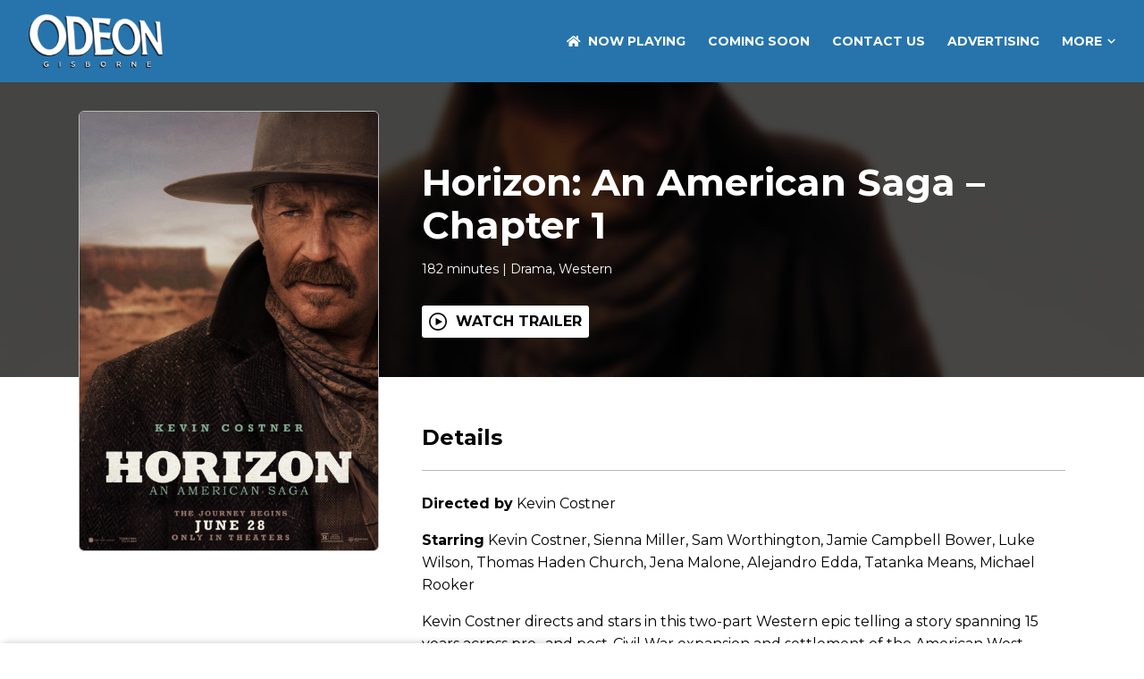

--- FILE ---
content_type: application/javascript; charset=UTF-8
request_url: https://www.odeongisborne.co.nz/_next/static/chunks/218-0a7fc62fff130af1.js
body_size: 17452
content:
(self.webpackChunk_N_E=self.webpackChunk_N_E||[]).push([[218],{21876:function(t){!function(){var e={675:function(t,e){"use strict";e.byteLength=function(t){var e=u(t),r=e[0],n=e[1];return(r+n)*3/4-n},e.toByteArray=function(t){var e,r,i=u(t),s=i[0],a=i[1],f=new o((s+a)*3/4-a),l=0,c=a>0?s-4:s;for(r=0;r<c;r+=4)e=n[t.charCodeAt(r)]<<18|n[t.charCodeAt(r+1)]<<12|n[t.charCodeAt(r+2)]<<6|n[t.charCodeAt(r+3)],f[l++]=e>>16&255,f[l++]=e>>8&255,f[l++]=255&e;return 2===a&&(e=n[t.charCodeAt(r)]<<2|n[t.charCodeAt(r+1)]>>4,f[l++]=255&e),1===a&&(e=n[t.charCodeAt(r)]<<10|n[t.charCodeAt(r+1)]<<4|n[t.charCodeAt(r+2)]>>2,f[l++]=e>>8&255,f[l++]=255&e),f},e.fromByteArray=function(t){for(var e,n=t.length,o=n%3,i=[],s=0,a=n-o;s<a;s+=16383)i.push(function(t,e,n){for(var o,i=[],s=e;s<n;s+=3)i.push(r[(o=(t[s]<<16&16711680)+(t[s+1]<<8&65280)+(255&t[s+2]))>>18&63]+r[o>>12&63]+r[o>>6&63]+r[63&o]);return i.join("")}(t,s,s+16383>a?a:s+16383));return 1===o?i.push(r[(e=t[n-1])>>2]+r[e<<4&63]+"=="):2===o&&i.push(r[(e=(t[n-2]<<8)+t[n-1])>>10]+r[e>>4&63]+r[e<<2&63]+"="),i.join("")};for(var r=[],n=[],o="undefined"!=typeof Uint8Array?Uint8Array:Array,i="ABCDEFGHIJKLMNOPQRSTUVWXYZabcdefghijklmnopqrstuvwxyz0123456789+/",s=0,a=i.length;s<a;++s)r[s]=i[s],n[i.charCodeAt(s)]=s;function u(t){var e=t.length;if(e%4>0)throw Error("Invalid string. Length must be a multiple of 4");var r=t.indexOf("=");-1===r&&(r=e);var n=r===e?0:4-r%4;return[r,n]}n["-".charCodeAt(0)]=62,n["_".charCodeAt(0)]=63},72:function(t,e,r){"use strict";/*!
 * The buffer module from node.js, for the browser.
 *
 * @author   Feross Aboukhadijeh <https://feross.org>
 * @license  MIT
 */ var n=r(675),o=r(783),i="function"==typeof Symbol&&"function"==typeof Symbol.for?Symbol.for("nodejs.util.inspect.custom"):null;function s(t){if(t>2147483647)throw RangeError('The value "'+t+'" is invalid for option "size"');var e=new Uint8Array(t);return Object.setPrototypeOf(e,a.prototype),e}function a(t,e,r){if("number"==typeof t){if("string"==typeof e)throw TypeError('The "string" argument must be of type string. Received type number');return l(t)}return u(t,e,r)}function u(t,e,r){if("string"==typeof t)return function(t,e){if(("string"!=typeof e||""===e)&&(e="utf8"),!a.isEncoding(e))throw TypeError("Unknown encoding: "+e);var r=0|p(t,e),n=s(r),o=n.write(t,e);return o!==r&&(n=n.slice(0,o)),n}(t,e);if(ArrayBuffer.isView(t))return c(t);if(null==t)throw TypeError("The first argument must be one of type string, Buffer, ArrayBuffer, Array, or Array-like Object. Received type "+typeof t);if(U(t,ArrayBuffer)||t&&U(t.buffer,ArrayBuffer)||"undefined"!=typeof SharedArrayBuffer&&(U(t,SharedArrayBuffer)||t&&U(t.buffer,SharedArrayBuffer)))return function(t,e,r){var n;if(e<0||t.byteLength<e)throw RangeError('"offset" is outside of buffer bounds');if(t.byteLength<e+(r||0))throw RangeError('"length" is outside of buffer bounds');return Object.setPrototypeOf(n=void 0===e&&void 0===r?new Uint8Array(t):void 0===r?new Uint8Array(t,e):new Uint8Array(t,e,r),a.prototype),n}(t,e,r);if("number"==typeof t)throw TypeError('The "value" argument must not be of type number. Received type number');var n=t.valueOf&&t.valueOf();if(null!=n&&n!==t)return a.from(n,e,r);var o=function(t){if(a.isBuffer(t)){var e,r=0|h(t.length),n=s(r);return 0===n.length||t.copy(n,0,0,r),n}return void 0!==t.length?"number"!=typeof t.length||(e=t.length)!=e?s(0):c(t):"Buffer"===t.type&&Array.isArray(t.data)?c(t.data):void 0}(t);if(o)return o;if("undefined"!=typeof Symbol&&null!=Symbol.toPrimitive&&"function"==typeof t[Symbol.toPrimitive])return a.from(t[Symbol.toPrimitive]("string"),e,r);throw TypeError("The first argument must be one of type string, Buffer, ArrayBuffer, Array, or Array-like Object. Received type "+typeof t)}function f(t){if("number"!=typeof t)throw TypeError('"size" argument must be of type number');if(t<0)throw RangeError('The value "'+t+'" is invalid for option "size"')}function l(t){return f(t),s(t<0?0:0|h(t))}function c(t){for(var e=t.length<0?0:0|h(t.length),r=s(e),n=0;n<e;n+=1)r[n]=255&t[n];return r}function h(t){if(t>=2147483647)throw RangeError("Attempt to allocate Buffer larger than maximum size: 0x"+2147483647..toString(16)+" bytes");return 0|t}function p(t,e){if(a.isBuffer(t))return t.length;if(ArrayBuffer.isView(t)||U(t,ArrayBuffer))return t.byteLength;if("string"!=typeof t)throw TypeError('The "string" argument must be one of type string, Buffer, or ArrayBuffer. Received type '+typeof t);var r=t.length,n=arguments.length>2&&!0===arguments[2];if(!n&&0===r)return 0;for(var o=!1;;)switch(e){case"ascii":case"latin1":case"binary":return r;case"utf8":case"utf-8":return R(t).length;case"ucs2":case"ucs-2":case"utf16le":case"utf-16le":return 2*r;case"hex":return r>>>1;case"base64":return B(t).length;default:if(o)return n?-1:R(t).length;e=(""+e).toLowerCase(),o=!0}}function d(t,e,r){var o,i,s=!1;if((void 0===e||e<0)&&(e=0),e>this.length||((void 0===r||r>this.length)&&(r=this.length),r<=0||(r>>>=0)<=(e>>>=0)))return"";for(t||(t="utf8");;)switch(t){case"hex":return function(t,e,r){var n=t.length;(!e||e<0)&&(e=0),(!r||r<0||r>n)&&(r=n);for(var o="",i=e;i<r;++i)o+=x[t[i]];return o}(this,e,r);case"utf8":case"utf-8":return b(this,e,r);case"ascii":return function(t,e,r){var n="";r=Math.min(t.length,r);for(var o=e;o<r;++o)n+=String.fromCharCode(127&t[o]);return n}(this,e,r);case"latin1":case"binary":return function(t,e,r){var n="";r=Math.min(t.length,r);for(var o=e;o<r;++o)n+=String.fromCharCode(t[o]);return n}(this,e,r);case"base64":return o=e,i=r,0===o&&i===this.length?n.fromByteArray(this):n.fromByteArray(this.slice(o,i));case"ucs2":case"ucs-2":case"utf16le":case"utf-16le":return function(t,e,r){for(var n=t.slice(e,r),o="",i=0;i<n.length;i+=2)o+=String.fromCharCode(n[i]+256*n[i+1]);return o}(this,e,r);default:if(s)throw TypeError("Unknown encoding: "+t);t=(t+"").toLowerCase(),s=!0}}function y(t,e,r){var n=t[e];t[e]=t[r],t[r]=n}function g(t,e,r,n,o){var i;if(0===t.length)return -1;if("string"==typeof r?(n=r,r=0):r>2147483647?r=2147483647:r<-2147483648&&(r=-2147483648),(i=r=+r)!=i&&(r=o?0:t.length-1),r<0&&(r=t.length+r),r>=t.length){if(o)return -1;r=t.length-1}else if(r<0){if(!o)return -1;r=0}if("string"==typeof e&&(e=a.from(e,n)),a.isBuffer(e))return 0===e.length?-1:m(t,e,r,n,o);if("number"==typeof e)return(e&=255,"function"==typeof Uint8Array.prototype.indexOf)?o?Uint8Array.prototype.indexOf.call(t,e,r):Uint8Array.prototype.lastIndexOf.call(t,e,r):m(t,[e],r,n,o);throw TypeError("val must be string, number or Buffer")}function m(t,e,r,n,o){var i,s=1,a=t.length,u=e.length;if(void 0!==n&&("ucs2"===(n=String(n).toLowerCase())||"ucs-2"===n||"utf16le"===n||"utf-16le"===n)){if(t.length<2||e.length<2)return -1;s=2,a/=2,u/=2,r/=2}function f(t,e){return 1===s?t[e]:t.readUInt16BE(e*s)}if(o){var l=-1;for(i=r;i<a;i++)if(f(t,i)===f(e,-1===l?0:i-l)){if(-1===l&&(l=i),i-l+1===u)return l*s}else -1!==l&&(i-=i-l),l=-1}else for(r+u>a&&(r=a-u),i=r;i>=0;i--){for(var c=!0,h=0;h<u;h++)if(f(t,i+h)!==f(e,h)){c=!1;break}if(c)return i}return -1}function b(t,e,r){r=Math.min(t.length,r);for(var n=[],o=e;o<r;){var i,s,a,u,f=t[o],l=null,c=f>239?4:f>223?3:f>191?2:1;if(o+c<=r)switch(c){case 1:f<128&&(l=f);break;case 2:(192&(i=t[o+1]))==128&&(u=(31&f)<<6|63&i)>127&&(l=u);break;case 3:i=t[o+1],s=t[o+2],(192&i)==128&&(192&s)==128&&(u=(15&f)<<12|(63&i)<<6|63&s)>2047&&(u<55296||u>57343)&&(l=u);break;case 4:i=t[o+1],s=t[o+2],a=t[o+3],(192&i)==128&&(192&s)==128&&(192&a)==128&&(u=(15&f)<<18|(63&i)<<12|(63&s)<<6|63&a)>65535&&u<1114112&&(l=u)}null===l?(l=65533,c=1):l>65535&&(l-=65536,n.push(l>>>10&1023|55296),l=56320|1023&l),n.push(l),o+=c}return function(t){var e=t.length;if(e<=4096)return String.fromCharCode.apply(String,t);for(var r="",n=0;n<e;)r+=String.fromCharCode.apply(String,t.slice(n,n+=4096));return r}(n)}function w(t,e,r){if(t%1!=0||t<0)throw RangeError("offset is not uint");if(t+e>r)throw RangeError("Trying to access beyond buffer length")}function E(t,e,r,n,o,i){if(!a.isBuffer(t))throw TypeError('"buffer" argument must be a Buffer instance');if(e>o||e<i)throw RangeError('"value" argument is out of bounds');if(r+n>t.length)throw RangeError("Index out of range")}function v(t,e,r,n,o,i){if(r+n>t.length||r<0)throw RangeError("Index out of range")}function A(t,e,r,n,i){return e=+e,r>>>=0,i||v(t,e,r,4,34028234663852886e22,-34028234663852886e22),o.write(t,e,r,n,23,4),r+4}function O(t,e,r,n,i){return e=+e,r>>>=0,i||v(t,e,r,8,17976931348623157e292,-17976931348623157e292),o.write(t,e,r,n,52,8),r+8}e.Buffer=a,e.SlowBuffer=function(t){return+t!=t&&(t=0),a.alloc(+t)},e.INSPECT_MAX_BYTES=50,e.kMaxLength=2147483647,a.TYPED_ARRAY_SUPPORT=function(){try{var t=new Uint8Array(1),e={foo:function(){return 42}};return Object.setPrototypeOf(e,Uint8Array.prototype),Object.setPrototypeOf(t,e),42===t.foo()}catch(r){return!1}}(),a.TYPED_ARRAY_SUPPORT||"undefined"==typeof console||"function"!=typeof console.error||console.error("This browser lacks typed array (Uint8Array) support which is required by `buffer` v5.x. Use `buffer` v4.x if you require old browser support."),Object.defineProperty(a.prototype,"parent",{enumerable:!0,get:function(){if(a.isBuffer(this))return this.buffer}}),Object.defineProperty(a.prototype,"offset",{enumerable:!0,get:function(){if(a.isBuffer(this))return this.byteOffset}}),a.poolSize=8192,a.from=function(t,e,r){return u(t,e,r)},Object.setPrototypeOf(a.prototype,Uint8Array.prototype),Object.setPrototypeOf(a,Uint8Array),a.alloc=function(t,e,r){return(f(t),t<=0)?s(t):void 0!==e?"string"==typeof r?s(t).fill(e,r):s(t).fill(e):s(t)},a.allocUnsafe=function(t){return l(t)},a.allocUnsafeSlow=function(t){return l(t)},a.isBuffer=function(t){return null!=t&&!0===t._isBuffer&&t!==a.prototype},a.compare=function(t,e){if(U(t,Uint8Array)&&(t=a.from(t,t.offset,t.byteLength)),U(e,Uint8Array)&&(e=a.from(e,e.offset,e.byteLength)),!a.isBuffer(t)||!a.isBuffer(e))throw TypeError('The "buf1", "buf2" arguments must be one of type Buffer or Uint8Array');if(t===e)return 0;for(var r=t.length,n=e.length,o=0,i=Math.min(r,n);o<i;++o)if(t[o]!==e[o]){r=t[o],n=e[o];break}return r<n?-1:n<r?1:0},a.isEncoding=function(t){switch(String(t).toLowerCase()){case"hex":case"utf8":case"utf-8":case"ascii":case"latin1":case"binary":case"base64":case"ucs2":case"ucs-2":case"utf16le":case"utf-16le":return!0;default:return!1}},a.concat=function(t,e){if(!Array.isArray(t))throw TypeError('"list" argument must be an Array of Buffers');if(0===t.length)return a.alloc(0);if(void 0===e)for(r=0,e=0;r<t.length;++r)e+=t[r].length;var r,n=a.allocUnsafe(e),o=0;for(r=0;r<t.length;++r){var i=t[r];if(U(i,Uint8Array)&&(i=a.from(i)),!a.isBuffer(i))throw TypeError('"list" argument must be an Array of Buffers');i.copy(n,o),o+=i.length}return n},a.byteLength=p,a.prototype._isBuffer=!0,a.prototype.swap16=function(){var t=this.length;if(t%2!=0)throw RangeError("Buffer size must be a multiple of 16-bits");for(var e=0;e<t;e+=2)y(this,e,e+1);return this},a.prototype.swap32=function(){var t=this.length;if(t%4!=0)throw RangeError("Buffer size must be a multiple of 32-bits");for(var e=0;e<t;e+=4)y(this,e,e+3),y(this,e+1,e+2);return this},a.prototype.swap64=function(){var t=this.length;if(t%8!=0)throw RangeError("Buffer size must be a multiple of 64-bits");for(var e=0;e<t;e+=8)y(this,e,e+7),y(this,e+1,e+6),y(this,e+2,e+5),y(this,e+3,e+4);return this},a.prototype.toString=function(){var t=this.length;return 0===t?"":0==arguments.length?b(this,0,t):d.apply(this,arguments)},a.prototype.toLocaleString=a.prototype.toString,a.prototype.equals=function(t){if(!a.isBuffer(t))throw TypeError("Argument must be a Buffer");return this===t||0===a.compare(this,t)},a.prototype.inspect=function(){var t="",r=e.INSPECT_MAX_BYTES;return t=this.toString("hex",0,r).replace(/(.{2})/g,"$1 ").trim(),this.length>r&&(t+=" ... "),"<Buffer "+t+">"},i&&(a.prototype[i]=a.prototype.inspect),a.prototype.compare=function(t,e,r,n,o){if(U(t,Uint8Array)&&(t=a.from(t,t.offset,t.byteLength)),!a.isBuffer(t))throw TypeError('The "target" argument must be one of type Buffer or Uint8Array. Received type '+typeof t);if(void 0===e&&(e=0),void 0===r&&(r=t?t.length:0),void 0===n&&(n=0),void 0===o&&(o=this.length),e<0||r>t.length||n<0||o>this.length)throw RangeError("out of range index");if(n>=o&&e>=r)return 0;if(n>=o)return -1;if(e>=r)return 1;if(e>>>=0,r>>>=0,n>>>=0,o>>>=0,this===t)return 0;for(var i=o-n,s=r-e,u=Math.min(i,s),f=this.slice(n,o),l=t.slice(e,r),c=0;c<u;++c)if(f[c]!==l[c]){i=f[c],s=l[c];break}return i<s?-1:s<i?1:0},a.prototype.includes=function(t,e,r){return -1!==this.indexOf(t,e,r)},a.prototype.indexOf=function(t,e,r){return g(this,t,e,r,!0)},a.prototype.lastIndexOf=function(t,e,r){return g(this,t,e,r,!1)},a.prototype.write=function(t,e,r,n){if(void 0===e)n="utf8",r=this.length,e=0;else if(void 0===r&&"string"==typeof e)n=e,r=this.length,e=0;else if(isFinite(e))e>>>=0,isFinite(r)?(r>>>=0,void 0===n&&(n="utf8")):(n=r,r=void 0);else throw Error("Buffer.write(string, encoding, offset[, length]) is no longer supported");var o,i,s,a,u,f,l,c,h,p,d,y,g=this.length-e;if((void 0===r||r>g)&&(r=g),t.length>0&&(r<0||e<0)||e>this.length)throw RangeError("Attempt to write outside buffer bounds");n||(n="utf8");for(var m=!1;;)switch(n){case"hex":return function(t,e,r,n){r=Number(r)||0;var o=t.length-r;n?(n=Number(n))>o&&(n=o):n=o;var i=e.length;n>i/2&&(n=i/2);for(var s=0;s<n;++s){var a=parseInt(e.substr(2*s,2),16);if(a!=a)break;t[r+s]=a}return s}(this,t,e,r);case"utf8":case"utf-8":return u=e,f=r,C(R(t,this.length-u),this,u,f);case"ascii":return l=e,c=r,C(T(t),this,l,c);case"latin1":case"binary":return o=this,i=t,s=e,a=r,C(T(i),o,s,a);case"base64":return h=e,p=r,C(B(t),this,h,p);case"ucs2":case"ucs-2":case"utf16le":case"utf-16le":return d=e,y=r,C(function(t,e){for(var r,n,o=[],i=0;i<t.length&&!((e-=2)<0);++i)n=(r=t.charCodeAt(i))>>8,o.push(r%256),o.push(n);return o}(t,this.length-d),this,d,y);default:if(m)throw TypeError("Unknown encoding: "+n);n=(""+n).toLowerCase(),m=!0}},a.prototype.toJSON=function(){return{type:"Buffer",data:Array.prototype.slice.call(this._arr||this,0)}},a.prototype.slice=function(t,e){var r=this.length;t=~~t,e=void 0===e?r:~~e,t<0?(t+=r)<0&&(t=0):t>r&&(t=r),e<0?(e+=r)<0&&(e=0):e>r&&(e=r),e<t&&(e=t);var n=this.subarray(t,e);return Object.setPrototypeOf(n,a.prototype),n},a.prototype.readUIntLE=function(t,e,r){t>>>=0,e>>>=0,r||w(t,e,this.length);for(var n=this[t],o=1,i=0;++i<e&&(o*=256);)n+=this[t+i]*o;return n},a.prototype.readUIntBE=function(t,e,r){t>>>=0,e>>>=0,r||w(t,e,this.length);for(var n=this[t+--e],o=1;e>0&&(o*=256);)n+=this[t+--e]*o;return n},a.prototype.readUInt8=function(t,e){return t>>>=0,e||w(t,1,this.length),this[t]},a.prototype.readUInt16LE=function(t,e){return t>>>=0,e||w(t,2,this.length),this[t]|this[t+1]<<8},a.prototype.readUInt16BE=function(t,e){return t>>>=0,e||w(t,2,this.length),this[t]<<8|this[t+1]},a.prototype.readUInt32LE=function(t,e){return t>>>=0,e||w(t,4,this.length),(this[t]|this[t+1]<<8|this[t+2]<<16)+16777216*this[t+3]},a.prototype.readUInt32BE=function(t,e){return t>>>=0,e||w(t,4,this.length),16777216*this[t]+(this[t+1]<<16|this[t+2]<<8|this[t+3])},a.prototype.readIntLE=function(t,e,r){t>>>=0,e>>>=0,r||w(t,e,this.length);for(var n=this[t],o=1,i=0;++i<e&&(o*=256);)n+=this[t+i]*o;return n>=(o*=128)&&(n-=Math.pow(2,8*e)),n},a.prototype.readIntBE=function(t,e,r){t>>>=0,e>>>=0,r||w(t,e,this.length);for(var n=e,o=1,i=this[t+--n];n>0&&(o*=256);)i+=this[t+--n]*o;return i>=(o*=128)&&(i-=Math.pow(2,8*e)),i},a.prototype.readInt8=function(t,e){return(t>>>=0,e||w(t,1,this.length),128&this[t])?-((255-this[t]+1)*1):this[t]},a.prototype.readInt16LE=function(t,e){t>>>=0,e||w(t,2,this.length);var r=this[t]|this[t+1]<<8;return 32768&r?4294901760|r:r},a.prototype.readInt16BE=function(t,e){t>>>=0,e||w(t,2,this.length);var r=this[t+1]|this[t]<<8;return 32768&r?4294901760|r:r},a.prototype.readInt32LE=function(t,e){return t>>>=0,e||w(t,4,this.length),this[t]|this[t+1]<<8|this[t+2]<<16|this[t+3]<<24},a.prototype.readInt32BE=function(t,e){return t>>>=0,e||w(t,4,this.length),this[t]<<24|this[t+1]<<16|this[t+2]<<8|this[t+3]},a.prototype.readFloatLE=function(t,e){return t>>>=0,e||w(t,4,this.length),o.read(this,t,!0,23,4)},a.prototype.readFloatBE=function(t,e){return t>>>=0,e||w(t,4,this.length),o.read(this,t,!1,23,4)},a.prototype.readDoubleLE=function(t,e){return t>>>=0,e||w(t,8,this.length),o.read(this,t,!0,52,8)},a.prototype.readDoubleBE=function(t,e){return t>>>=0,e||w(t,8,this.length),o.read(this,t,!1,52,8)},a.prototype.writeUIntLE=function(t,e,r,n){if(t=+t,e>>>=0,r>>>=0,!n){var o=Math.pow(2,8*r)-1;E(this,t,e,r,o,0)}var i=1,s=0;for(this[e]=255&t;++s<r&&(i*=256);)this[e+s]=t/i&255;return e+r},a.prototype.writeUIntBE=function(t,e,r,n){if(t=+t,e>>>=0,r>>>=0,!n){var o=Math.pow(2,8*r)-1;E(this,t,e,r,o,0)}var i=r-1,s=1;for(this[e+i]=255&t;--i>=0&&(s*=256);)this[e+i]=t/s&255;return e+r},a.prototype.writeUInt8=function(t,e,r){return t=+t,e>>>=0,r||E(this,t,e,1,255,0),this[e]=255&t,e+1},a.prototype.writeUInt16LE=function(t,e,r){return t=+t,e>>>=0,r||E(this,t,e,2,65535,0),this[e]=255&t,this[e+1]=t>>>8,e+2},a.prototype.writeUInt16BE=function(t,e,r){return t=+t,e>>>=0,r||E(this,t,e,2,65535,0),this[e]=t>>>8,this[e+1]=255&t,e+2},a.prototype.writeUInt32LE=function(t,e,r){return t=+t,e>>>=0,r||E(this,t,e,4,4294967295,0),this[e+3]=t>>>24,this[e+2]=t>>>16,this[e+1]=t>>>8,this[e]=255&t,e+4},a.prototype.writeUInt32BE=function(t,e,r){return t=+t,e>>>=0,r||E(this,t,e,4,4294967295,0),this[e]=t>>>24,this[e+1]=t>>>16,this[e+2]=t>>>8,this[e+3]=255&t,e+4},a.prototype.writeIntLE=function(t,e,r,n){if(t=+t,e>>>=0,!n){var o=Math.pow(2,8*r-1);E(this,t,e,r,o-1,-o)}var i=0,s=1,a=0;for(this[e]=255&t;++i<r&&(s*=256);)t<0&&0===a&&0!==this[e+i-1]&&(a=1),this[e+i]=(t/s>>0)-a&255;return e+r},a.prototype.writeIntBE=function(t,e,r,n){if(t=+t,e>>>=0,!n){var o=Math.pow(2,8*r-1);E(this,t,e,r,o-1,-o)}var i=r-1,s=1,a=0;for(this[e+i]=255&t;--i>=0&&(s*=256);)t<0&&0===a&&0!==this[e+i+1]&&(a=1),this[e+i]=(t/s>>0)-a&255;return e+r},a.prototype.writeInt8=function(t,e,r){return t=+t,e>>>=0,r||E(this,t,e,1,127,-128),t<0&&(t=255+t+1),this[e]=255&t,e+1},a.prototype.writeInt16LE=function(t,e,r){return t=+t,e>>>=0,r||E(this,t,e,2,32767,-32768),this[e]=255&t,this[e+1]=t>>>8,e+2},a.prototype.writeInt16BE=function(t,e,r){return t=+t,e>>>=0,r||E(this,t,e,2,32767,-32768),this[e]=t>>>8,this[e+1]=255&t,e+2},a.prototype.writeInt32LE=function(t,e,r){return t=+t,e>>>=0,r||E(this,t,e,4,2147483647,-2147483648),this[e]=255&t,this[e+1]=t>>>8,this[e+2]=t>>>16,this[e+3]=t>>>24,e+4},a.prototype.writeInt32BE=function(t,e,r){return t=+t,e>>>=0,r||E(this,t,e,4,2147483647,-2147483648),t<0&&(t=4294967295+t+1),this[e]=t>>>24,this[e+1]=t>>>16,this[e+2]=t>>>8,this[e+3]=255&t,e+4},a.prototype.writeFloatLE=function(t,e,r){return A(this,t,e,!0,r)},a.prototype.writeFloatBE=function(t,e,r){return A(this,t,e,!1,r)},a.prototype.writeDoubleLE=function(t,e,r){return O(this,t,e,!0,r)},a.prototype.writeDoubleBE=function(t,e,r){return O(this,t,e,!1,r)},a.prototype.copy=function(t,e,r,n){if(!a.isBuffer(t))throw TypeError("argument should be a Buffer");if(r||(r=0),n||0===n||(n=this.length),e>=t.length&&(e=t.length),e||(e=0),n>0&&n<r&&(n=r),n===r||0===t.length||0===this.length)return 0;if(e<0)throw RangeError("targetStart out of bounds");if(r<0||r>=this.length)throw RangeError("Index out of range");if(n<0)throw RangeError("sourceEnd out of bounds");n>this.length&&(n=this.length),t.length-e<n-r&&(n=t.length-e+r);var o=n-r;if(this===t&&"function"==typeof Uint8Array.prototype.copyWithin)this.copyWithin(e,r,n);else if(this===t&&r<e&&e<n)for(var i=o-1;i>=0;--i)t[i+e]=this[i+r];else Uint8Array.prototype.set.call(t,this.subarray(r,n),e);return o},a.prototype.fill=function(t,e,r,n){if("string"==typeof t){if("string"==typeof e?(n=e,e=0,r=this.length):"string"==typeof r&&(n=r,r=this.length),void 0!==n&&"string"!=typeof n)throw TypeError("encoding must be a string");if("string"==typeof n&&!a.isEncoding(n))throw TypeError("Unknown encoding: "+n);if(1===t.length){var o,i=t.charCodeAt(0);("utf8"===n&&i<128||"latin1"===n)&&(t=i)}}else"number"==typeof t?t&=255:"boolean"==typeof t&&(t=Number(t));if(e<0||this.length<e||this.length<r)throw RangeError("Out of range index");if(r<=e)return this;if(e>>>=0,r=void 0===r?this.length:r>>>0,t||(t=0),"number"==typeof t)for(o=e;o<r;++o)this[o]=t;else{var s=a.isBuffer(t)?t:a.from(t,n),u=s.length;if(0===u)throw TypeError('The value "'+t+'" is invalid for argument "value"');for(o=0;o<r-e;++o)this[o+e]=s[o%u]}return this};var S=/[^+/0-9A-Za-z-_]/g;function R(t,e){e=e||1/0;for(var r,n=t.length,o=null,i=[],s=0;s<n;++s){if((r=t.charCodeAt(s))>55295&&r<57344){if(!o){if(r>56319||s+1===n){(e-=3)>-1&&i.push(239,191,189);continue}o=r;continue}if(r<56320){(e-=3)>-1&&i.push(239,191,189),o=r;continue}r=(o-55296<<10|r-56320)+65536}else o&&(e-=3)>-1&&i.push(239,191,189);if(o=null,r<128){if((e-=1)<0)break;i.push(r)}else if(r<2048){if((e-=2)<0)break;i.push(r>>6|192,63&r|128)}else if(r<65536){if((e-=3)<0)break;i.push(r>>12|224,r>>6&63|128,63&r|128)}else if(r<1114112){if((e-=4)<0)break;i.push(r>>18|240,r>>12&63|128,r>>6&63|128,63&r|128)}else throw Error("Invalid code point")}return i}function T(t){for(var e=[],r=0;r<t.length;++r)e.push(255&t.charCodeAt(r));return e}function B(t){return n.toByteArray(function(t){if((t=(t=t.split("=")[0]).trim().replace(S,"")).length<2)return"";for(;t.length%4!=0;)t+="=";return t}(t))}function C(t,e,r,n){for(var o=0;o<n&&!(o+r>=e.length)&&!(o>=t.length);++o)e[o+r]=t[o];return o}function U(t,e){return t instanceof e||null!=t&&null!=t.constructor&&null!=t.constructor.name&&t.constructor.name===e.name}var x=function(){for(var t="0123456789abcdef",e=Array(256),r=0;r<16;++r)for(var n=16*r,o=0;o<16;++o)e[n+o]=t[r]+t[o];return e}()},783:function(t,e){/*! ieee754. BSD-3-Clause License. Feross Aboukhadijeh <https://feross.org/opensource> */ e.read=function(t,e,r,n,o){var i,s,a=8*o-n-1,u=(1<<a)-1,f=u>>1,l=-7,c=r?o-1:0,h=r?-1:1,p=t[e+c];for(c+=h,i=p&(1<<-l)-1,p>>=-l,l+=a;l>0;i=256*i+t[e+c],c+=h,l-=8);for(s=i&(1<<-l)-1,i>>=-l,l+=n;l>0;s=256*s+t[e+c],c+=h,l-=8);if(0===i)i=1-f;else{if(i===u)return s?NaN:(p?-1:1)*(1/0);s+=Math.pow(2,n),i-=f}return(p?-1:1)*s*Math.pow(2,i-n)},e.write=function(t,e,r,n,o,i){var s,a,u,f=8*i-o-1,l=(1<<f)-1,c=l>>1,h=23===o?5960464477539062e-23:0,p=n?0:i-1,d=n?1:-1,y=e<0||0===e&&1/e<0?1:0;for(isNaN(e=Math.abs(e))||e===1/0?(a=isNaN(e)?1:0,s=l):(s=Math.floor(Math.log(e)/Math.LN2),e*(u=Math.pow(2,-s))<1&&(s--,u*=2),s+c>=1?e+=h/u:e+=h*Math.pow(2,1-c),e*u>=2&&(s++,u/=2),s+c>=l?(a=0,s=l):s+c>=1?(a=(e*u-1)*Math.pow(2,o),s+=c):(a=e*Math.pow(2,c-1)*Math.pow(2,o),s=0));o>=8;t[r+p]=255&a,p+=d,a/=256,o-=8);for(s=s<<o|a,f+=o;f>0;t[r+p]=255&s,p+=d,s/=256,f-=8);t[r+p-d]|=128*y}}},r={};function n(t){var o=r[t];if(void 0!==o)return o.exports;var i=r[t]={exports:{}},s=!0;try{e[t](i,i.exports,n),s=!1}finally{s&&delete r[t]}return i.exports}n.ab="//";var o=n(72);t.exports=o}()},97218:function(t,e,r){"use strict";let n;var o,i,s=r(21876).Buffer;function a(t,e){return function(){return t.apply(e,arguments)}}let{toString:u}=Object.prototype,{getPrototypeOf:f}=Object,l=(o=Object.create(null),t=>{let e=u.call(t);return o[e]||(o[e]=e.slice(8,-1).toLowerCase())}),c=t=>(t=t.toLowerCase(),e=>l(e)===t),h=t=>e=>typeof e===t,{isArray:p}=Array,d=h("undefined"),y=c("ArrayBuffer"),g=h("string"),m=h("function"),b=h("number"),w=t=>null!==t&&"object"==typeof t,E=t=>{if("object"!==l(t))return!1;let e=f(t);return(null===e||e===Object.prototype||null===Object.getPrototypeOf(e))&&!(Symbol.toStringTag in t)&&!(Symbol.iterator in t)},v=c("Date"),A=c("File"),O=c("Blob"),S=c("FileList"),R=t=>w(t)&&m(t.pipe),T=t=>{let e;return t&&("function"==typeof FormData&&t instanceof FormData||m(t.append)&&("formdata"===(e=l(t))||"object"===e&&m(t.toString)&&"[object FormData]"===t.toString()))},B=c("URLSearchParams"),C=t=>t.trim?t.trim():t.replace(/^[\s\uFEFF\xA0]+|[\s\uFEFF\xA0]+$/g,"");function U(t,e,{allOwnKeys:r=!1}={}){let n,o;if(null!=t){if("object"!=typeof t&&(t=[t]),p(t))for(n=0,o=t.length;n<o;n++)e.call(null,t[n],n,t);else{let i;let s=r?Object.getOwnPropertyNames(t):Object.keys(t),a=s.length;for(n=0;n<a;n++)i=s[n],e.call(null,t[i],i,t)}}}function x(t,e){let r;e=e.toLowerCase();let n=Object.keys(t),o=n.length;for(;o-- >0;)if(e===(r=n[o]).toLowerCase())return r;return null}let N="undefined"!=typeof globalThis?globalThis:"undefined"!=typeof self?self:"undefined"!=typeof window?window:r.g,j=t=>!d(t)&&t!==N,P=(t,e,r,{allOwnKeys:n}={})=>(U(e,(e,n)=>{r&&m(e)?t[n]=a(e,r):t[n]=e},{allOwnKeys:n}),t),L=t=>(65279===t.charCodeAt(0)&&(t=t.slice(1)),t),_=(t,e,r,n)=>{t.prototype=Object.create(e.prototype,n),t.prototype.constructor=t,Object.defineProperty(t,"super",{value:e.prototype}),r&&Object.assign(t.prototype,r)},I=(t,e,r,n)=>{let o,i,s;let a={};if(e=e||{},null==t)return e;do{for(i=(o=Object.getOwnPropertyNames(t)).length;i-- >0;)s=o[i],(!n||n(s,t,e))&&!a[s]&&(e[s]=t[s],a[s]=!0);t=!1!==r&&f(t)}while(t&&(!r||r(t,e))&&t!==Object.prototype);return e},k=(t,e,r)=>{t=String(t),(void 0===r||r>t.length)&&(r=t.length),r-=e.length;let n=t.indexOf(e,r);return -1!==n&&n===r},F=t=>{if(!t)return null;if(p(t))return t;let e=t.length;if(!b(e))return null;let r=Array(e);for(;e-- >0;)r[e]=t[e];return r},D=(i="undefined"!=typeof Uint8Array&&f(Uint8Array),t=>i&&t instanceof i),M=(t,e)=>{let r;let n=t&&t[Symbol.iterator],o=n.call(t);for(;(r=o.next())&&!r.done;){let i=r.value;e.call(t,i[0],i[1])}},z=(t,e)=>{let r;let n=[];for(;null!==(r=t.exec(e));)n.push(r);return n},q=c("HTMLFormElement"),J=t=>t.toLowerCase().replace(/[-_\s]([a-z\d])(\w*)/g,function(t,e,r){return e.toUpperCase()+r}),H=(({hasOwnProperty:t})=>(e,r)=>t.call(e,r))(Object.prototype),W=c("RegExp"),V=(t,e)=>{let r=Object.getOwnPropertyDescriptors(t),n={};U(r,(r,o)=>{!1!==e(r,o,t)&&(n[o]=r)}),Object.defineProperties(t,n)},K=t=>{V(t,(e,r)=>{if(m(t)&&-1!==["arguments","caller","callee"].indexOf(r))return!1;let n=t[r];if(m(n)){if(e.enumerable=!1,"writable"in e){e.writable=!1;return}e.set||(e.set=()=>{throw Error("Can not rewrite read-only method '"+r+"'")})}})},$=(t,e)=>{let r={};return(t=>{t.forEach(t=>{r[t]=!0})})(p(t)?t:String(t).split(e)),r},G=()=>{},X=(t,e)=>Number.isFinite(t=+t)?t:e,Y="abcdefghijklmnopqrstuvwxyz",Q="0123456789",Z={DIGIT:Q,ALPHA:Y,ALPHA_DIGIT:Y+Y.toUpperCase()+Q},tt=(t=16,e=Z.ALPHA_DIGIT)=>{let r="",{length:n}=e;for(;t--;)r+=e[Math.random()*n|0];return r},te=t=>{let e=Array(10),r=(t,n)=>{if(w(t)){if(e.indexOf(t)>=0)return;if(!("toJSON"in t)){e[n]=t;let o=p(t)?[]:{};return U(t,(t,e)=>{let i=r(t,n+1);d(i)||(o[e]=i)}),e[n]=void 0,o}}return t};return r(t,0)};var tr={isArray:p,isArrayBuffer:y,isBuffer:function(t){return null!==t&&!d(t)&&null!==t.constructor&&!d(t.constructor)&&m(t.constructor.isBuffer)&&t.constructor.isBuffer(t)},isFormData:T,isArrayBufferView:function(t){return"undefined"!=typeof ArrayBuffer&&ArrayBuffer.isView?ArrayBuffer.isView(t):t&&t.buffer&&y(t.buffer)},isString:g,isNumber:b,isBoolean:t=>!0===t||!1===t,isObject:w,isPlainObject:E,isUndefined:d,isDate:v,isFile:A,isBlob:O,isRegExp:W,isFunction:m,isStream:R,isURLSearchParams:B,isTypedArray:D,isFileList:S,forEach:U,merge:function t(){let{caseless:e}=j(this)&&this||{},r={},n=(n,o)=>{let i=e&&x(r,o)||o;E(r[i])&&E(n)?r[i]=t(r[i],n):E(n)?r[i]=t({},n):p(n)?r[i]=n.slice():r[i]=n};for(let o=0,i=arguments.length;o<i;o++)arguments[o]&&U(arguments[o],n);return r},extend:P,trim:C,stripBOM:L,inherits:_,toFlatObject:I,kindOf:l,kindOfTest:c,endsWith:k,toArray:F,forEachEntry:M,matchAll:z,isHTMLForm:q,hasOwnProperty:H,hasOwnProp:H,reduceDescriptors:V,freezeMethods:K,toObjectSet:$,toCamelCase:J,noop:G,toFiniteNumber:X,findKey:x,global:N,isContextDefined:j,ALPHABET:Z,generateString:tt,isSpecCompliantForm:function(t){return!!(t&&m(t.append)&&"FormData"===t[Symbol.toStringTag]&&t[Symbol.iterator])},toJSONObject:te};function tn(t,e,r,n,o){Error.call(this),Error.captureStackTrace?Error.captureStackTrace(this,this.constructor):this.stack=Error().stack,this.message=t,this.name="AxiosError",e&&(this.code=e),r&&(this.config=r),n&&(this.request=n),o&&(this.response=o)}tr.inherits(tn,Error,{toJSON:function(){return{message:this.message,name:this.name,description:this.description,number:this.number,fileName:this.fileName,lineNumber:this.lineNumber,columnNumber:this.columnNumber,stack:this.stack,config:tr.toJSONObject(this.config),code:this.code,status:this.response&&this.response.status?this.response.status:null}}});let to=tn.prototype,ti={};function ts(t){return tr.isPlainObject(t)||tr.isArray(t)}function ta(t){return tr.endsWith(t,"[]")?t.slice(0,-2):t}function tu(t,e,r){return t?t.concat(e).map(function(t,e){return t=ta(t),!r&&e?"["+t+"]":t}).join(r?".":""):e}["ERR_BAD_OPTION_VALUE","ERR_BAD_OPTION","ECONNABORTED","ETIMEDOUT","ERR_NETWORK","ERR_FR_TOO_MANY_REDIRECTS","ERR_DEPRECATED","ERR_BAD_RESPONSE","ERR_BAD_REQUEST","ERR_CANCELED","ERR_NOT_SUPPORT","ERR_INVALID_URL"].forEach(t=>{ti[t]={value:t}}),Object.defineProperties(tn,ti),Object.defineProperty(to,"isAxiosError",{value:!0}),tn.from=(t,e,r,n,o,i)=>{let s=Object.create(to);return tr.toFlatObject(t,s,function(t){return t!==Error.prototype},t=>"isAxiosError"!==t),tn.call(s,t.message,e,r,n,o),s.cause=t,s.name=t.name,i&&Object.assign(s,i),s};let tf=tr.toFlatObject(tr,{},null,function(t){return/^is[A-Z]/.test(t)});function tl(t,e,r){if(!tr.isObject(t))throw TypeError("target must be an object");e=e||new FormData,r=tr.toFlatObject(r,{metaTokens:!0,dots:!1,indexes:!1},!1,function(t,e){return!tr.isUndefined(e[t])});let n=r.metaTokens,o=r.visitor||c,i=r.dots,a=r.indexes,u=r.Blob||"undefined"!=typeof Blob&&Blob,f=u&&tr.isSpecCompliantForm(e);if(!tr.isFunction(o))throw TypeError("visitor must be a function");function l(t){if(null===t)return"";if(tr.isDate(t))return t.toISOString();if(!f&&tr.isBlob(t))throw new tn("Blob is not supported. Use a Buffer instead.");return tr.isArrayBuffer(t)||tr.isTypedArray(t)?f&&"function"==typeof Blob?new Blob([t]):s.from(t):t}function c(t,r,o){let s=t;if(t&&!o&&"object"==typeof t){if(tr.endsWith(r,"{}"))r=n?r:r.slice(0,-2),t=JSON.stringify(t);else{var u;if(tr.isArray(t)&&(u=t,tr.isArray(u)&&!u.some(ts))||(tr.isFileList(t)||tr.endsWith(r,"[]"))&&(s=tr.toArray(t)))return r=ta(r),s.forEach(function(t,n){tr.isUndefined(t)||null===t||e.append(!0===a?tu([r],n,i):null===a?r:r+"[]",l(t))}),!1}}return!!ts(t)||(e.append(tu(o,r,i),l(t)),!1)}let h=[],p=Object.assign(tf,{defaultVisitor:c,convertValue:l,isVisitable:ts});if(!tr.isObject(t))throw TypeError("data must be an object");return!function t(r,n){if(!tr.isUndefined(r)){if(-1!==h.indexOf(r))throw Error("Circular reference detected in "+n.join("."));h.push(r),tr.forEach(r,function(r,i){let s=!(tr.isUndefined(r)||null===r)&&o.call(e,r,tr.isString(i)?i.trim():i,n,p);!0===s&&t(r,n?n.concat(i):[i])}),h.pop()}}(t),e}function tc(t){let e={"!":"%21","'":"%27","(":"%28",")":"%29","~":"%7E","%20":"+","%00":"\0"};return encodeURIComponent(t).replace(/[!'()~]|%20|%00/g,function(t){return e[t]})}function th(t,e){this._pairs=[],t&&tl(t,this,e)}let tp=th.prototype;function td(t){return encodeURIComponent(t).replace(/%3A/gi,":").replace(/%24/g,"$").replace(/%2C/gi,",").replace(/%20/g,"+").replace(/%5B/gi,"[").replace(/%5D/gi,"]")}function ty(t,e,r){let n;if(!e)return t;let o=r&&r.encode||td,i=r&&r.serialize;if(n=i?i(e,r):tr.isURLSearchParams(e)?e.toString():new th(e,r).toString(o)){let s=t.indexOf("#");-1!==s&&(t=t.slice(0,s)),t+=(-1===t.indexOf("?")?"?":"&")+n}return t}tp.append=function(t,e){this._pairs.push([t,e])},tp.toString=function(t){let e=t?function(e){return t.call(this,e,tc)}:tc;return this._pairs.map(function(t){return e(t[0])+"="+e(t[1])},"").join("&")};var tg=class{constructor(){this.handlers=[]}use(t,e,r){return this.handlers.push({fulfilled:t,rejected:e,synchronous:!!r&&r.synchronous,runWhen:r?r.runWhen:null}),this.handlers.length-1}eject(t){this.handlers[t]&&(this.handlers[t]=null)}clear(){this.handlers&&(this.handlers=[])}forEach(t){tr.forEach(this.handlers,function(e){null!==e&&t(e)})}},tm={silentJSONParsing:!0,forcedJSONParsing:!0,clarifyTimeoutError:!1},tb="undefined"!=typeof URLSearchParams?URLSearchParams:th,tw="undefined"!=typeof FormData?FormData:null,tE="undefined"!=typeof Blob?Blob:null;let tv=("undefined"==typeof navigator||"ReactNative"!==(n=navigator.product)&&"NativeScript"!==n&&"NS"!==n)&&"undefined"!=typeof window&&"undefined"!=typeof document,tA="undefined"!=typeof WorkerGlobalScope&&self instanceof WorkerGlobalScope&&"function"==typeof self.importScripts;var tO={isBrowser:!0,classes:{URLSearchParams:tb,FormData:tw,Blob:tE},isStandardBrowserEnv:tv,isStandardBrowserWebWorkerEnv:tA,protocols:["http","https","file","blob","url","data"]};function tS(t){if(tr.isFormData(t)&&tr.isFunction(t.entries)){let e={};return tr.forEachEntry(t,(t,r)=>{!function t(e,r,n,o){let i=e[o++],s=Number.isFinite(+i),a=o>=e.length;if(i=!i&&tr.isArray(n)?n.length:i,a)return tr.hasOwnProp(n,i)?n[i]=[n[i],r]:n[i]=r,!s;n[i]&&tr.isObject(n[i])||(n[i]=[]);let u=t(e,r,n[i],o);return u&&tr.isArray(n[i])&&(n[i]=function(t){let e,r;let n={},o=Object.keys(t),i=o.length;for(e=0;e<i;e++)n[r=o[e]]=t[r];return n}(n[i])),!s}(tr.matchAll(/\w+|\[(\w*)]/g,t).map(t=>"[]"===t[0]?"":t[1]||t[0]),r,e,0)}),e}return null}let tR={"Content-Type":void 0},tT={transitional:tm,adapter:["xhr","http"],transformRequest:[function(t,e){let r;let n=e.getContentType()||"",o=n.indexOf("application/json")>-1,i=tr.isObject(t);i&&tr.isHTMLForm(t)&&(t=new FormData(t));let s=tr.isFormData(t);if(s)return o&&o?JSON.stringify(tS(t)):t;if(tr.isArrayBuffer(t)||tr.isBuffer(t)||tr.isStream(t)||tr.isFile(t)||tr.isBlob(t))return t;if(tr.isArrayBufferView(t))return t.buffer;if(tr.isURLSearchParams(t))return e.setContentType("application/x-www-form-urlencoded;charset=utf-8",!1),t.toString();if(i){if(n.indexOf("application/x-www-form-urlencoded")>-1){var a,u;return(a=t,u=this.formSerializer,tl(a,new tO.classes.URLSearchParams,Object.assign({visitor:function(t,e,r,n){return tO.isNode&&tr.isBuffer(t)?(this.append(e,t.toString("base64")),!1):n.defaultVisitor.apply(this,arguments)}},u))).toString()}if((r=tr.isFileList(t))||n.indexOf("multipart/form-data")>-1){let f=this.env&&this.env.FormData;return tl(r?{"files[]":t}:t,f&&new f,this.formSerializer)}}return i||o?(e.setContentType("application/json",!1),function(t,e,r){if(tr.isString(t))try{return(0,JSON.parse)(t),tr.trim(t)}catch(n){if("SyntaxError"!==n.name)throw n}return(0,JSON.stringify)(t)}(t)):t}],transformResponse:[function(t){let e=this.transitional||tT.transitional,r=e&&e.forcedJSONParsing,n="json"===this.responseType;if(t&&tr.isString(t)&&(r&&!this.responseType||n)){let o=e&&e.silentJSONParsing;try{return JSON.parse(t)}catch(i){if(!o&&n){if("SyntaxError"===i.name)throw tn.from(i,tn.ERR_BAD_RESPONSE,this,null,this.response);throw i}}}return t}],timeout:0,xsrfCookieName:"XSRF-TOKEN",xsrfHeaderName:"X-XSRF-TOKEN",maxContentLength:-1,maxBodyLength:-1,env:{FormData:tO.classes.FormData,Blob:tO.classes.Blob},validateStatus:function(t){return t>=200&&t<300},headers:{common:{Accept:"application/json, text/plain, */*"}}};tr.forEach(["delete","get","head"],function(t){tT.headers[t]={}}),tr.forEach(["post","put","patch"],function(t){tT.headers[t]=tr.merge(tR)});let tB=tr.toObjectSet(["age","authorization","content-length","content-type","etag","expires","from","host","if-modified-since","if-unmodified-since","last-modified","location","max-forwards","proxy-authorization","referer","retry-after","user-agent"]);var tC=t=>{let e,r,n;let o={};return t&&t.split("\n").forEach(function(t){n=t.indexOf(":"),e=t.substring(0,n).trim().toLowerCase(),r=t.substring(n+1).trim(),!e||o[e]&&tB[e]||("set-cookie"===e?o[e]?o[e].push(r):o[e]=[r]:o[e]=o[e]?o[e]+", "+r:r)}),o};let tU=Symbol("internals");function tx(t){return t&&String(t).trim().toLowerCase()}function tN(t){return!1===t||null==t?t:tr.isArray(t)?t.map(tN):String(t)}let tj=t=>/^[-_a-zA-Z0-9^`|~,!#$%&'*+.]+$/.test(t.trim());function tP(t,e,r,n,o){if(tr.isFunction(n))return n.call(this,e,r);if(o&&(e=r),tr.isString(e)){if(tr.isString(n))return -1!==e.indexOf(n);if(tr.isRegExp(n))return n.test(e)}}class tL{constructor(t){t&&this.set(t)}set(t,e,r){let n=this;function o(t,e,r){let o=tx(e);if(!o)throw Error("header name must be a non-empty string");let i=tr.findKey(n,o);i&&void 0!==n[i]&&!0!==r&&(void 0!==r||!1===n[i])||(n[i||e]=tN(t))}let i=(t,e)=>tr.forEach(t,(t,r)=>o(t,r,e));return tr.isPlainObject(t)||t instanceof this.constructor?i(t,e):tr.isString(t)&&(t=t.trim())&&!tj(t)?i(tC(t),e):null!=t&&o(e,t,r),this}get(t,e){if(t=tx(t)){let r=tr.findKey(this,t);if(r){let n=this[r];if(!e)return n;if(!0===e)return function(t){let e;let r=Object.create(null),n=/([^\s,;=]+)\s*(?:=\s*([^,;]+))?/g;for(;e=n.exec(t);)r[e[1]]=e[2];return r}(n);if(tr.isFunction(e))return e.call(this,n,r);if(tr.isRegExp(e))return e.exec(n);throw TypeError("parser must be boolean|regexp|function")}}}has(t,e){if(t=tx(t)){let r=tr.findKey(this,t);return!!(r&&void 0!==this[r]&&(!e||tP(this,this[r],r,e)))}return!1}delete(t,e){let r=this,n=!1;function o(t){if(t=tx(t)){let o=tr.findKey(r,t);o&&(!e||tP(r,r[o],o,e))&&(delete r[o],n=!0)}}return tr.isArray(t)?t.forEach(o):o(t),n}clear(t){let e=Object.keys(this),r=e.length,n=!1;for(;r--;){let o=e[r];(!t||tP(this,this[o],o,t,!0))&&(delete this[o],n=!0)}return n}normalize(t){let e=this,r={};return tr.forEach(this,(n,o)=>{let i=tr.findKey(r,o);if(i){e[i]=tN(n),delete e[o];return}let s=t?o.trim().toLowerCase().replace(/([a-z\d])(\w*)/g,(t,e,r)=>e.toUpperCase()+r):String(o).trim();s!==o&&delete e[o],e[s]=tN(n),r[s]=!0}),this}concat(...t){return this.constructor.concat(this,...t)}toJSON(t){let e=Object.create(null);return tr.forEach(this,(r,n)=>{null!=r&&!1!==r&&(e[n]=t&&tr.isArray(r)?r.join(", "):r)}),e}[Symbol.iterator](){return Object.entries(this.toJSON())[Symbol.iterator]()}toString(){return Object.entries(this.toJSON()).map(([t,e])=>t+": "+e).join("\n")}get[Symbol.toStringTag](){return"AxiosHeaders"}static from(t){return t instanceof this?t:new this(t)}static concat(t,...e){let r=new this(t);return e.forEach(t=>r.set(t)),r}static accessor(t){let e=this[tU]=this[tU]={accessors:{}},r=e.accessors,n=this.prototype;function o(t){let e=tx(t);r[e]||(!function(t,e){let r=tr.toCamelCase(" "+e);["get","set","has"].forEach(n=>{Object.defineProperty(t,n+r,{value:function(t,r,o){return this[n].call(this,e,t,r,o)},configurable:!0})})}(n,t),r[e]=!0)}return tr.isArray(t)?t.forEach(o):o(t),this}}function t_(t,e){let r=this||tT,n=e||r,o=tL.from(n.headers),i=n.data;return tr.forEach(t,function(t){i=t.call(r,i,o.normalize(),e?e.status:void 0)}),o.normalize(),i}function tI(t){return!!(t&&t.__CANCEL__)}function tk(t,e,r){tn.call(this,null==t?"canceled":t,tn.ERR_CANCELED,e,r),this.name="CanceledError"}tL.accessor(["Content-Type","Content-Length","Accept","Accept-Encoding","User-Agent","Authorization"]),tr.freezeMethods(tL.prototype),tr.freezeMethods(tL),tr.inherits(tk,tn,{__CANCEL__:!0});var tF=tO.isStandardBrowserEnv?{write:function(t,e,r,n,o,i){let s=[];s.push(t+"="+encodeURIComponent(e)),tr.isNumber(r)&&s.push("expires="+new Date(r).toGMTString()),tr.isString(n)&&s.push("path="+n),tr.isString(o)&&s.push("domain="+o),!0===i&&s.push("secure"),document.cookie=s.join("; ")},read:function(t){let e=document.cookie.match(RegExp("(^|;\\s*)("+t+")=([^;]*)"));return e?decodeURIComponent(e[3]):null},remove:function(t){this.write(t,"",Date.now()-864e5)}}:{write:function(){},read:function(){return null},remove:function(){}};function tD(t,e){return t&&!/^([a-z][a-z\d+\-.]*:)?\/\//i.test(e)?e?t.replace(/\/+$/,"")+"/"+e.replace(/^\/+/,""):t:e}var tM=tO.isStandardBrowserEnv?function(){let t;let e=/(msie|trident)/i.test(navigator.userAgent),r=document.createElement("a");function n(t){let n=t;return e&&(r.setAttribute("href",n),n=r.href),r.setAttribute("href",n),{href:r.href,protocol:r.protocol?r.protocol.replace(/:$/,""):"",host:r.host,search:r.search?r.search.replace(/^\?/,""):"",hash:r.hash?r.hash.replace(/^#/,""):"",hostname:r.hostname,port:r.port,pathname:"/"===r.pathname.charAt(0)?r.pathname:"/"+r.pathname}}return t=n(window.location.href),function(e){let r=tr.isString(e)?n(e):e;return r.protocol===t.protocol&&r.host===t.host}}():function(){return!0};function tz(t,e){let r=0,n=function(t,e){let r;t=t||10;let n=Array(t),o=Array(t),i=0,s=0;return e=void 0!==e?e:1e3,function(a){let u=Date.now(),f=o[s];r||(r=u),n[i]=a,o[i]=u;let l=s,c=0;for(;l!==i;)c+=n[l++],l%=t;if((i=(i+1)%t)===s&&(s=(s+1)%t),u-r<e)return;let h=f&&u-f;return h?Math.round(1e3*c/h):void 0}}(50,250);return o=>{let i=o.loaded,s=o.lengthComputable?o.total:void 0,a=i-r,u=n(a);r=i;let f={loaded:i,total:s,progress:s?i/s:void 0,bytes:a,rate:u||void 0,estimated:u&&s&&i<=s?(s-i)/u:void 0,event:o};f[e?"download":"upload"]=!0,t(f)}}let tq="undefined"!=typeof XMLHttpRequest;var tJ=tq&&function(t){return new Promise(function(e,r){let n,o=t.data,i=tL.from(t.headers).normalize(),s=t.responseType;function a(){t.cancelToken&&t.cancelToken.unsubscribe(n),t.signal&&t.signal.removeEventListener("abort",n)}tr.isFormData(o)&&(tO.isStandardBrowserEnv||tO.isStandardBrowserWebWorkerEnv)&&i.setContentType(!1);let u=new XMLHttpRequest;if(t.auth){let f=t.auth.username||"",l=t.auth.password?unescape(encodeURIComponent(t.auth.password)):"";i.set("Authorization","Basic "+btoa(f+":"+l))}let c=tD(t.baseURL,t.url);function h(){if(!u)return;let n=tL.from("getAllResponseHeaders"in u&&u.getAllResponseHeaders()),o=s&&"text"!==s&&"json"!==s?u.response:u.responseText,i={data:o,status:u.status,statusText:u.statusText,headers:n,config:t,request:u};!function(t,e,r){let n=r.config.validateStatus;!r.status||!n||n(r.status)?t(r):e(new tn("Request failed with status code "+r.status,[tn.ERR_BAD_REQUEST,tn.ERR_BAD_RESPONSE][Math.floor(r.status/100)-4],r.config,r.request,r))}(function(t){e(t),a()},function(t){r(t),a()},i),u=null}if(u.open(t.method.toUpperCase(),ty(c,t.params,t.paramsSerializer),!0),u.timeout=t.timeout,"onloadend"in u?u.onloadend=h:u.onreadystatechange=function(){u&&4===u.readyState&&(0!==u.status||u.responseURL&&0===u.responseURL.indexOf("file:"))&&setTimeout(h)},u.onabort=function(){u&&(r(new tn("Request aborted",tn.ECONNABORTED,t,u)),u=null)},u.onerror=function(){r(new tn("Network Error",tn.ERR_NETWORK,t,u)),u=null},u.ontimeout=function(){let e=t.timeout?"timeout of "+t.timeout+"ms exceeded":"timeout exceeded",n=t.transitional||tm;t.timeoutErrorMessage&&(e=t.timeoutErrorMessage),r(new tn(e,n.clarifyTimeoutError?tn.ETIMEDOUT:tn.ECONNABORTED,t,u)),u=null},tO.isStandardBrowserEnv){let p=(t.withCredentials||tM(c))&&t.xsrfCookieName&&tF.read(t.xsrfCookieName);p&&i.set(t.xsrfHeaderName,p)}void 0===o&&i.setContentType(null),"setRequestHeader"in u&&tr.forEach(i.toJSON(),function(t,e){u.setRequestHeader(e,t)}),tr.isUndefined(t.withCredentials)||(u.withCredentials=!!t.withCredentials),s&&"json"!==s&&(u.responseType=t.responseType),"function"==typeof t.onDownloadProgress&&u.addEventListener("progress",tz(t.onDownloadProgress,!0)),"function"==typeof t.onUploadProgress&&u.upload&&u.upload.addEventListener("progress",tz(t.onUploadProgress)),(t.cancelToken||t.signal)&&(n=e=>{u&&(r(!e||e.type?new tk(null,t,u):e),u.abort(),u=null)},t.cancelToken&&t.cancelToken.subscribe(n),t.signal&&(t.signal.aborted?n():t.signal.addEventListener("abort",n)));let d=function(t){let e=/^([-+\w]{1,25})(:?\/\/|:)/.exec(t);return e&&e[1]||""}(c);if(d&&-1===tO.protocols.indexOf(d)){r(new tn("Unsupported protocol "+d+":",tn.ERR_BAD_REQUEST,t));return}u.send(o||null)})};let tH={http:null,xhr:tJ};tr.forEach(tH,(t,e)=>{if(t){try{Object.defineProperty(t,"name",{value:e})}catch(r){}Object.defineProperty(t,"adapterName",{value:e})}});var tW={getAdapter(t){let e,r;t=tr.isArray(t)?t:[t];let{length:n}=t;for(let o=0;o<n&&(e=t[o],!(r=tr.isString(e)?tH[e.toLowerCase()]:e));o++);if(!r){if(!1===r)throw new tn(`Adapter ${e} is not supported by the environment`,"ERR_NOT_SUPPORT");throw Error(tr.hasOwnProp(tH,e)?`Adapter '${e}' is not available in the build`:`Unknown adapter '${e}'`)}if(!tr.isFunction(r))throw TypeError("adapter is not a function");return r},adapters:tH};function tV(t){if(t.cancelToken&&t.cancelToken.throwIfRequested(),t.signal&&t.signal.aborted)throw new tk(null,t)}function tK(t){tV(t),t.headers=tL.from(t.headers),t.data=t_.call(t,t.transformRequest),-1!==["post","put","patch"].indexOf(t.method)&&t.headers.setContentType("application/x-www-form-urlencoded",!1);let e=tW.getAdapter(t.adapter||tT.adapter);return e(t).then(function(e){return tV(t),e.data=t_.call(t,t.transformResponse,e),e.headers=tL.from(e.headers),e},function(e){return!tI(e)&&(tV(t),e&&e.response&&(e.response.data=t_.call(t,t.transformResponse,e.response),e.response.headers=tL.from(e.response.headers))),Promise.reject(e)})}let t$=t=>t instanceof tL?t.toJSON():t;function tG(t,e){e=e||{};let r={};function n(t,e,r){return tr.isPlainObject(t)&&tr.isPlainObject(e)?tr.merge.call({caseless:r},t,e):tr.isPlainObject(e)?tr.merge({},e):tr.isArray(e)?e.slice():e}function o(t,e,r){return tr.isUndefined(e)?tr.isUndefined(t)?void 0:n(void 0,t,r):n(t,e,r)}function i(t,e){if(!tr.isUndefined(e))return n(void 0,e)}function s(t,e){return tr.isUndefined(e)?tr.isUndefined(t)?void 0:n(void 0,t):n(void 0,e)}function a(r,o,i){return i in e?n(r,o):i in t?n(void 0,r):void 0}let u={url:i,method:i,data:i,baseURL:s,transformRequest:s,transformResponse:s,paramsSerializer:s,timeout:s,timeoutMessage:s,withCredentials:s,adapter:s,responseType:s,xsrfCookieName:s,xsrfHeaderName:s,onUploadProgress:s,onDownloadProgress:s,decompress:s,maxContentLength:s,maxBodyLength:s,beforeRedirect:s,transport:s,httpAgent:s,httpsAgent:s,cancelToken:s,socketPath:s,responseEncoding:s,validateStatus:a,headers:(t,e)=>o(t$(t),t$(e),!0)};return tr.forEach(Object.keys(t).concat(Object.keys(e)),function(n){let i=u[n]||o,s=i(t[n],e[n],n);tr.isUndefined(s)&&i!==a||(r[n]=s)}),r}let tX="1.3.6",tY={};["object","boolean","number","function","string","symbol"].forEach((t,e)=>{tY[t]=function(r){return typeof r===t||"a"+(e<1?"n ":" ")+t}});let tQ={};tY.transitional=function(t,e,r){function n(t,e){return"[Axios v"+tX+"] Transitional option '"+t+"'"+e+(r?". "+r:"")}return(r,o,i)=>{if(!1===t)throw new tn(n(o," has been removed"+(e?" in "+e:"")),tn.ERR_DEPRECATED);return e&&!tQ[o]&&(tQ[o]=!0,console.warn(n(o," has been deprecated since v"+e+" and will be removed in the near future"))),!t||t(r,o,i)}};var tZ={assertOptions:function(t,e,r){if("object"!=typeof t)throw new tn("options must be an object",tn.ERR_BAD_OPTION_VALUE);let n=Object.keys(t),o=n.length;for(;o-- >0;){let i=n[o],s=e[i];if(s){let a=t[i],u=void 0===a||s(a,i,t);if(!0!==u)throw new tn("option "+i+" must be "+u,tn.ERR_BAD_OPTION_VALUE);continue}if(!0!==r)throw new tn("Unknown option "+i,tn.ERR_BAD_OPTION)}},validators:tY};let t0=tZ.validators;class t1{constructor(t){this.defaults=t,this.interceptors={request:new tg,response:new tg}}request(t,e){let r,n,o;"string"==typeof t?(e=e||{}).url=t:e=t||{},e=tG(this.defaults,e);let{transitional:i,paramsSerializer:s,headers:a}=e;void 0!==i&&tZ.assertOptions(i,{silentJSONParsing:t0.transitional(t0.boolean),forcedJSONParsing:t0.transitional(t0.boolean),clarifyTimeoutError:t0.transitional(t0.boolean)},!1),null!=s&&(tr.isFunction(s)?e.paramsSerializer={serialize:s}:tZ.assertOptions(s,{encode:t0.function,serialize:t0.function},!0)),e.method=(e.method||this.defaults.method||"get").toLowerCase(),(r=a&&tr.merge(a.common,a[e.method]))&&tr.forEach(["delete","get","head","post","put","patch","common"],t=>{delete a[t]}),e.headers=tL.concat(r,a);let u=[],f=!0;this.interceptors.request.forEach(function(t){("function"!=typeof t.runWhen||!1!==t.runWhen(e))&&(f=f&&t.synchronous,u.unshift(t.fulfilled,t.rejected))});let l=[];this.interceptors.response.forEach(function(t){l.push(t.fulfilled,t.rejected)});let c=0;if(!f){let h=[tK.bind(this),void 0];for(h.unshift.apply(h,u),h.push.apply(h,l),o=h.length,n=Promise.resolve(e);c<o;)n=n.then(h[c++],h[c++]);return n}o=u.length;let p=e;for(c=0;c<o;){let d=u[c++],y=u[c++];try{p=d(p)}catch(g){y.call(this,g);break}}try{n=tK.call(this,p)}catch(m){return Promise.reject(m)}for(c=0,o=l.length;c<o;)n=n.then(l[c++],l[c++]);return n}getUri(t){t=tG(this.defaults,t);let e=tD(t.baseURL,t.url);return ty(e,t.params,t.paramsSerializer)}}tr.forEach(["delete","get","head","options"],function(t){t1.prototype[t]=function(e,r){return this.request(tG(r||{},{method:t,url:e,data:(r||{}).data}))}}),tr.forEach(["post","put","patch"],function(t){function e(e){return function(r,n,o){return this.request(tG(o||{},{method:t,headers:e?{"Content-Type":"multipart/form-data"}:{},url:r,data:n}))}}t1.prototype[t]=e(),t1.prototype[t+"Form"]=e(!0)});class t2{constructor(t){let e;if("function"!=typeof t)throw TypeError("executor must be a function.");this.promise=new Promise(function(t){e=t});let r=this;this.promise.then(t=>{if(!r._listeners)return;let e=r._listeners.length;for(;e-- >0;)r._listeners[e](t);r._listeners=null}),this.promise.then=t=>{let e;let n=new Promise(t=>{r.subscribe(t),e=t}).then(t);return n.cancel=function(){r.unsubscribe(e)},n},t(function(t,n,o){r.reason||(r.reason=new tk(t,n,o),e(r.reason))})}throwIfRequested(){if(this.reason)throw this.reason}subscribe(t){if(this.reason){t(this.reason);return}this._listeners?this._listeners.push(t):this._listeners=[t]}unsubscribe(t){if(!this._listeners)return;let e=this._listeners.indexOf(t);-1!==e&&this._listeners.splice(e,1)}static source(){let t;let e=new t2(function(e){t=e});return{token:e,cancel:t}}}let t6={Continue:100,SwitchingProtocols:101,Processing:102,EarlyHints:103,Ok:200,Created:201,Accepted:202,NonAuthoritativeInformation:203,NoContent:204,ResetContent:205,PartialContent:206,MultiStatus:207,AlreadyReported:208,ImUsed:226,MultipleChoices:300,MovedPermanently:301,Found:302,SeeOther:303,NotModified:304,UseProxy:305,Unused:306,TemporaryRedirect:307,PermanentRedirect:308,BadRequest:400,Unauthorized:401,PaymentRequired:402,Forbidden:403,NotFound:404,MethodNotAllowed:405,NotAcceptable:406,ProxyAuthenticationRequired:407,RequestTimeout:408,Conflict:409,Gone:410,LengthRequired:411,PreconditionFailed:412,PayloadTooLarge:413,UriTooLong:414,UnsupportedMediaType:415,RangeNotSatisfiable:416,ExpectationFailed:417,ImATeapot:418,MisdirectedRequest:421,UnprocessableEntity:422,Locked:423,FailedDependency:424,TooEarly:425,UpgradeRequired:426,PreconditionRequired:428,TooManyRequests:429,RequestHeaderFieldsTooLarge:431,UnavailableForLegalReasons:451,InternalServerError:500,NotImplemented:501,BadGateway:502,ServiceUnavailable:503,GatewayTimeout:504,HttpVersionNotSupported:505,VariantAlsoNegotiates:506,InsufficientStorage:507,LoopDetected:508,NotExtended:510,NetworkAuthenticationRequired:511};Object.entries(t6).forEach(([t,e])=>{t6[e]=t});let t8=function t(e){let r=new t1(e),n=a(t1.prototype.request,r);return tr.extend(n,t1.prototype,r,{allOwnKeys:!0}),tr.extend(n,r,null,{allOwnKeys:!0}),n.create=function(r){return t(tG(e,r))},n}(tT);t8.Axios=t1,t8.CanceledError=tk,t8.CancelToken=t2,t8.isCancel=tI,t8.VERSION=tX,t8.toFormData=tl,t8.AxiosError=tn,t8.Cancel=t8.CanceledError,t8.all=function(t){return Promise.all(t)},t8.spread=function(t){return function(e){return t.apply(null,e)}},t8.isAxiosError=function(t){return tr.isObject(t)&&!0===t.isAxiosError},t8.mergeConfig=tG,t8.AxiosHeaders=tL,t8.formToJSON=t=>tS(tr.isHTMLForm(t)?new FormData(t):t),t8.HttpStatusCode=t6,t8.default=t8,t.exports=t8}}]);